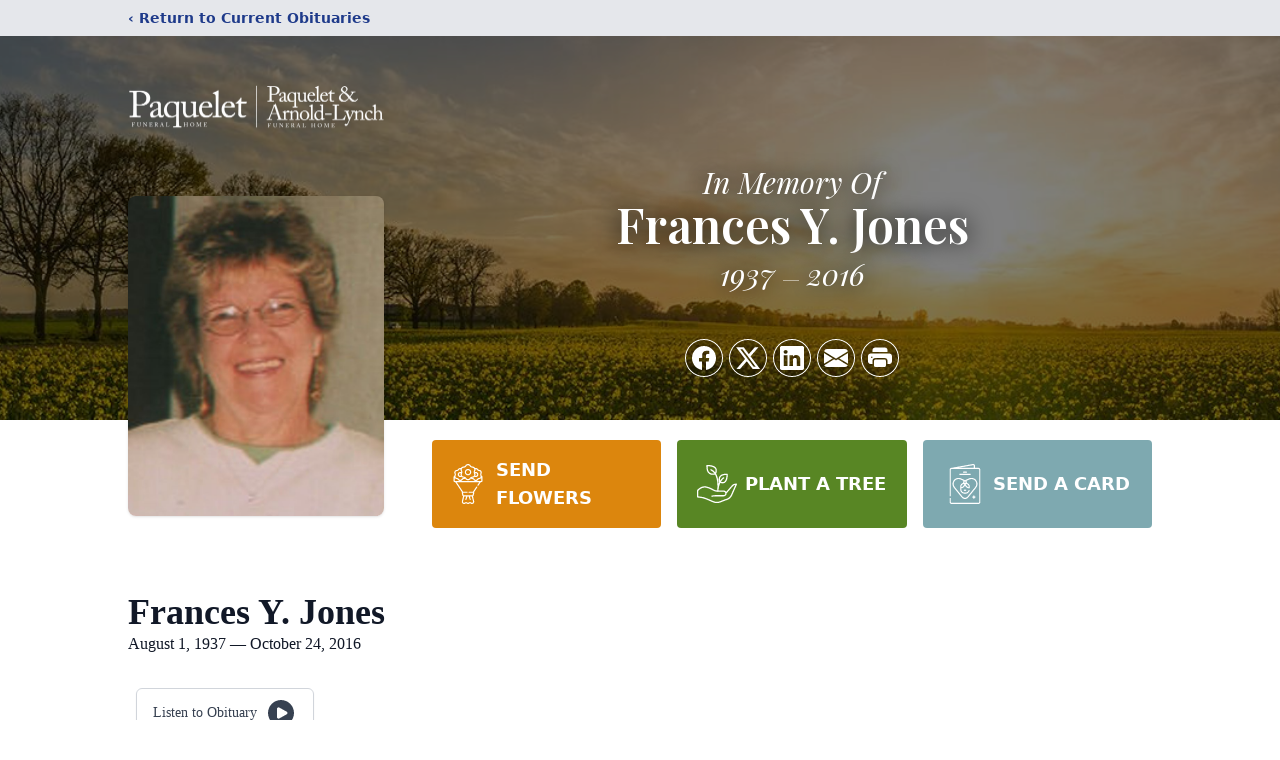

--- FILE ---
content_type: text/html; charset=utf-8
request_url: https://www.google.com/recaptcha/enterprise/anchor?ar=1&k=6Le4m3UqAAAAABD22nmLHCzVX115GtioqXN7uvSZ&co=aHR0cHM6Ly93d3cucGFxdWVsZXQuY29tOjQ0Mw..&hl=en&type=image&v=N67nZn4AqZkNcbeMu4prBgzg&theme=light&size=invisible&badge=bottomright&anchor-ms=20000&execute-ms=30000&cb=2s99408zxwc0
body_size: 48574
content:
<!DOCTYPE HTML><html dir="ltr" lang="en"><head><meta http-equiv="Content-Type" content="text/html; charset=UTF-8">
<meta http-equiv="X-UA-Compatible" content="IE=edge">
<title>reCAPTCHA</title>
<style type="text/css">
/* cyrillic-ext */
@font-face {
  font-family: 'Roboto';
  font-style: normal;
  font-weight: 400;
  font-stretch: 100%;
  src: url(//fonts.gstatic.com/s/roboto/v48/KFO7CnqEu92Fr1ME7kSn66aGLdTylUAMa3GUBHMdazTgWw.woff2) format('woff2');
  unicode-range: U+0460-052F, U+1C80-1C8A, U+20B4, U+2DE0-2DFF, U+A640-A69F, U+FE2E-FE2F;
}
/* cyrillic */
@font-face {
  font-family: 'Roboto';
  font-style: normal;
  font-weight: 400;
  font-stretch: 100%;
  src: url(//fonts.gstatic.com/s/roboto/v48/KFO7CnqEu92Fr1ME7kSn66aGLdTylUAMa3iUBHMdazTgWw.woff2) format('woff2');
  unicode-range: U+0301, U+0400-045F, U+0490-0491, U+04B0-04B1, U+2116;
}
/* greek-ext */
@font-face {
  font-family: 'Roboto';
  font-style: normal;
  font-weight: 400;
  font-stretch: 100%;
  src: url(//fonts.gstatic.com/s/roboto/v48/KFO7CnqEu92Fr1ME7kSn66aGLdTylUAMa3CUBHMdazTgWw.woff2) format('woff2');
  unicode-range: U+1F00-1FFF;
}
/* greek */
@font-face {
  font-family: 'Roboto';
  font-style: normal;
  font-weight: 400;
  font-stretch: 100%;
  src: url(//fonts.gstatic.com/s/roboto/v48/KFO7CnqEu92Fr1ME7kSn66aGLdTylUAMa3-UBHMdazTgWw.woff2) format('woff2');
  unicode-range: U+0370-0377, U+037A-037F, U+0384-038A, U+038C, U+038E-03A1, U+03A3-03FF;
}
/* math */
@font-face {
  font-family: 'Roboto';
  font-style: normal;
  font-weight: 400;
  font-stretch: 100%;
  src: url(//fonts.gstatic.com/s/roboto/v48/KFO7CnqEu92Fr1ME7kSn66aGLdTylUAMawCUBHMdazTgWw.woff2) format('woff2');
  unicode-range: U+0302-0303, U+0305, U+0307-0308, U+0310, U+0312, U+0315, U+031A, U+0326-0327, U+032C, U+032F-0330, U+0332-0333, U+0338, U+033A, U+0346, U+034D, U+0391-03A1, U+03A3-03A9, U+03B1-03C9, U+03D1, U+03D5-03D6, U+03F0-03F1, U+03F4-03F5, U+2016-2017, U+2034-2038, U+203C, U+2040, U+2043, U+2047, U+2050, U+2057, U+205F, U+2070-2071, U+2074-208E, U+2090-209C, U+20D0-20DC, U+20E1, U+20E5-20EF, U+2100-2112, U+2114-2115, U+2117-2121, U+2123-214F, U+2190, U+2192, U+2194-21AE, U+21B0-21E5, U+21F1-21F2, U+21F4-2211, U+2213-2214, U+2216-22FF, U+2308-230B, U+2310, U+2319, U+231C-2321, U+2336-237A, U+237C, U+2395, U+239B-23B7, U+23D0, U+23DC-23E1, U+2474-2475, U+25AF, U+25B3, U+25B7, U+25BD, U+25C1, U+25CA, U+25CC, U+25FB, U+266D-266F, U+27C0-27FF, U+2900-2AFF, U+2B0E-2B11, U+2B30-2B4C, U+2BFE, U+3030, U+FF5B, U+FF5D, U+1D400-1D7FF, U+1EE00-1EEFF;
}
/* symbols */
@font-face {
  font-family: 'Roboto';
  font-style: normal;
  font-weight: 400;
  font-stretch: 100%;
  src: url(//fonts.gstatic.com/s/roboto/v48/KFO7CnqEu92Fr1ME7kSn66aGLdTylUAMaxKUBHMdazTgWw.woff2) format('woff2');
  unicode-range: U+0001-000C, U+000E-001F, U+007F-009F, U+20DD-20E0, U+20E2-20E4, U+2150-218F, U+2190, U+2192, U+2194-2199, U+21AF, U+21E6-21F0, U+21F3, U+2218-2219, U+2299, U+22C4-22C6, U+2300-243F, U+2440-244A, U+2460-24FF, U+25A0-27BF, U+2800-28FF, U+2921-2922, U+2981, U+29BF, U+29EB, U+2B00-2BFF, U+4DC0-4DFF, U+FFF9-FFFB, U+10140-1018E, U+10190-1019C, U+101A0, U+101D0-101FD, U+102E0-102FB, U+10E60-10E7E, U+1D2C0-1D2D3, U+1D2E0-1D37F, U+1F000-1F0FF, U+1F100-1F1AD, U+1F1E6-1F1FF, U+1F30D-1F30F, U+1F315, U+1F31C, U+1F31E, U+1F320-1F32C, U+1F336, U+1F378, U+1F37D, U+1F382, U+1F393-1F39F, U+1F3A7-1F3A8, U+1F3AC-1F3AF, U+1F3C2, U+1F3C4-1F3C6, U+1F3CA-1F3CE, U+1F3D4-1F3E0, U+1F3ED, U+1F3F1-1F3F3, U+1F3F5-1F3F7, U+1F408, U+1F415, U+1F41F, U+1F426, U+1F43F, U+1F441-1F442, U+1F444, U+1F446-1F449, U+1F44C-1F44E, U+1F453, U+1F46A, U+1F47D, U+1F4A3, U+1F4B0, U+1F4B3, U+1F4B9, U+1F4BB, U+1F4BF, U+1F4C8-1F4CB, U+1F4D6, U+1F4DA, U+1F4DF, U+1F4E3-1F4E6, U+1F4EA-1F4ED, U+1F4F7, U+1F4F9-1F4FB, U+1F4FD-1F4FE, U+1F503, U+1F507-1F50B, U+1F50D, U+1F512-1F513, U+1F53E-1F54A, U+1F54F-1F5FA, U+1F610, U+1F650-1F67F, U+1F687, U+1F68D, U+1F691, U+1F694, U+1F698, U+1F6AD, U+1F6B2, U+1F6B9-1F6BA, U+1F6BC, U+1F6C6-1F6CF, U+1F6D3-1F6D7, U+1F6E0-1F6EA, U+1F6F0-1F6F3, U+1F6F7-1F6FC, U+1F700-1F7FF, U+1F800-1F80B, U+1F810-1F847, U+1F850-1F859, U+1F860-1F887, U+1F890-1F8AD, U+1F8B0-1F8BB, U+1F8C0-1F8C1, U+1F900-1F90B, U+1F93B, U+1F946, U+1F984, U+1F996, U+1F9E9, U+1FA00-1FA6F, U+1FA70-1FA7C, U+1FA80-1FA89, U+1FA8F-1FAC6, U+1FACE-1FADC, U+1FADF-1FAE9, U+1FAF0-1FAF8, U+1FB00-1FBFF;
}
/* vietnamese */
@font-face {
  font-family: 'Roboto';
  font-style: normal;
  font-weight: 400;
  font-stretch: 100%;
  src: url(//fonts.gstatic.com/s/roboto/v48/KFO7CnqEu92Fr1ME7kSn66aGLdTylUAMa3OUBHMdazTgWw.woff2) format('woff2');
  unicode-range: U+0102-0103, U+0110-0111, U+0128-0129, U+0168-0169, U+01A0-01A1, U+01AF-01B0, U+0300-0301, U+0303-0304, U+0308-0309, U+0323, U+0329, U+1EA0-1EF9, U+20AB;
}
/* latin-ext */
@font-face {
  font-family: 'Roboto';
  font-style: normal;
  font-weight: 400;
  font-stretch: 100%;
  src: url(//fonts.gstatic.com/s/roboto/v48/KFO7CnqEu92Fr1ME7kSn66aGLdTylUAMa3KUBHMdazTgWw.woff2) format('woff2');
  unicode-range: U+0100-02BA, U+02BD-02C5, U+02C7-02CC, U+02CE-02D7, U+02DD-02FF, U+0304, U+0308, U+0329, U+1D00-1DBF, U+1E00-1E9F, U+1EF2-1EFF, U+2020, U+20A0-20AB, U+20AD-20C0, U+2113, U+2C60-2C7F, U+A720-A7FF;
}
/* latin */
@font-face {
  font-family: 'Roboto';
  font-style: normal;
  font-weight: 400;
  font-stretch: 100%;
  src: url(//fonts.gstatic.com/s/roboto/v48/KFO7CnqEu92Fr1ME7kSn66aGLdTylUAMa3yUBHMdazQ.woff2) format('woff2');
  unicode-range: U+0000-00FF, U+0131, U+0152-0153, U+02BB-02BC, U+02C6, U+02DA, U+02DC, U+0304, U+0308, U+0329, U+2000-206F, U+20AC, U+2122, U+2191, U+2193, U+2212, U+2215, U+FEFF, U+FFFD;
}
/* cyrillic-ext */
@font-face {
  font-family: 'Roboto';
  font-style: normal;
  font-weight: 500;
  font-stretch: 100%;
  src: url(//fonts.gstatic.com/s/roboto/v48/KFO7CnqEu92Fr1ME7kSn66aGLdTylUAMa3GUBHMdazTgWw.woff2) format('woff2');
  unicode-range: U+0460-052F, U+1C80-1C8A, U+20B4, U+2DE0-2DFF, U+A640-A69F, U+FE2E-FE2F;
}
/* cyrillic */
@font-face {
  font-family: 'Roboto';
  font-style: normal;
  font-weight: 500;
  font-stretch: 100%;
  src: url(//fonts.gstatic.com/s/roboto/v48/KFO7CnqEu92Fr1ME7kSn66aGLdTylUAMa3iUBHMdazTgWw.woff2) format('woff2');
  unicode-range: U+0301, U+0400-045F, U+0490-0491, U+04B0-04B1, U+2116;
}
/* greek-ext */
@font-face {
  font-family: 'Roboto';
  font-style: normal;
  font-weight: 500;
  font-stretch: 100%;
  src: url(//fonts.gstatic.com/s/roboto/v48/KFO7CnqEu92Fr1ME7kSn66aGLdTylUAMa3CUBHMdazTgWw.woff2) format('woff2');
  unicode-range: U+1F00-1FFF;
}
/* greek */
@font-face {
  font-family: 'Roboto';
  font-style: normal;
  font-weight: 500;
  font-stretch: 100%;
  src: url(//fonts.gstatic.com/s/roboto/v48/KFO7CnqEu92Fr1ME7kSn66aGLdTylUAMa3-UBHMdazTgWw.woff2) format('woff2');
  unicode-range: U+0370-0377, U+037A-037F, U+0384-038A, U+038C, U+038E-03A1, U+03A3-03FF;
}
/* math */
@font-face {
  font-family: 'Roboto';
  font-style: normal;
  font-weight: 500;
  font-stretch: 100%;
  src: url(//fonts.gstatic.com/s/roboto/v48/KFO7CnqEu92Fr1ME7kSn66aGLdTylUAMawCUBHMdazTgWw.woff2) format('woff2');
  unicode-range: U+0302-0303, U+0305, U+0307-0308, U+0310, U+0312, U+0315, U+031A, U+0326-0327, U+032C, U+032F-0330, U+0332-0333, U+0338, U+033A, U+0346, U+034D, U+0391-03A1, U+03A3-03A9, U+03B1-03C9, U+03D1, U+03D5-03D6, U+03F0-03F1, U+03F4-03F5, U+2016-2017, U+2034-2038, U+203C, U+2040, U+2043, U+2047, U+2050, U+2057, U+205F, U+2070-2071, U+2074-208E, U+2090-209C, U+20D0-20DC, U+20E1, U+20E5-20EF, U+2100-2112, U+2114-2115, U+2117-2121, U+2123-214F, U+2190, U+2192, U+2194-21AE, U+21B0-21E5, U+21F1-21F2, U+21F4-2211, U+2213-2214, U+2216-22FF, U+2308-230B, U+2310, U+2319, U+231C-2321, U+2336-237A, U+237C, U+2395, U+239B-23B7, U+23D0, U+23DC-23E1, U+2474-2475, U+25AF, U+25B3, U+25B7, U+25BD, U+25C1, U+25CA, U+25CC, U+25FB, U+266D-266F, U+27C0-27FF, U+2900-2AFF, U+2B0E-2B11, U+2B30-2B4C, U+2BFE, U+3030, U+FF5B, U+FF5D, U+1D400-1D7FF, U+1EE00-1EEFF;
}
/* symbols */
@font-face {
  font-family: 'Roboto';
  font-style: normal;
  font-weight: 500;
  font-stretch: 100%;
  src: url(//fonts.gstatic.com/s/roboto/v48/KFO7CnqEu92Fr1ME7kSn66aGLdTylUAMaxKUBHMdazTgWw.woff2) format('woff2');
  unicode-range: U+0001-000C, U+000E-001F, U+007F-009F, U+20DD-20E0, U+20E2-20E4, U+2150-218F, U+2190, U+2192, U+2194-2199, U+21AF, U+21E6-21F0, U+21F3, U+2218-2219, U+2299, U+22C4-22C6, U+2300-243F, U+2440-244A, U+2460-24FF, U+25A0-27BF, U+2800-28FF, U+2921-2922, U+2981, U+29BF, U+29EB, U+2B00-2BFF, U+4DC0-4DFF, U+FFF9-FFFB, U+10140-1018E, U+10190-1019C, U+101A0, U+101D0-101FD, U+102E0-102FB, U+10E60-10E7E, U+1D2C0-1D2D3, U+1D2E0-1D37F, U+1F000-1F0FF, U+1F100-1F1AD, U+1F1E6-1F1FF, U+1F30D-1F30F, U+1F315, U+1F31C, U+1F31E, U+1F320-1F32C, U+1F336, U+1F378, U+1F37D, U+1F382, U+1F393-1F39F, U+1F3A7-1F3A8, U+1F3AC-1F3AF, U+1F3C2, U+1F3C4-1F3C6, U+1F3CA-1F3CE, U+1F3D4-1F3E0, U+1F3ED, U+1F3F1-1F3F3, U+1F3F5-1F3F7, U+1F408, U+1F415, U+1F41F, U+1F426, U+1F43F, U+1F441-1F442, U+1F444, U+1F446-1F449, U+1F44C-1F44E, U+1F453, U+1F46A, U+1F47D, U+1F4A3, U+1F4B0, U+1F4B3, U+1F4B9, U+1F4BB, U+1F4BF, U+1F4C8-1F4CB, U+1F4D6, U+1F4DA, U+1F4DF, U+1F4E3-1F4E6, U+1F4EA-1F4ED, U+1F4F7, U+1F4F9-1F4FB, U+1F4FD-1F4FE, U+1F503, U+1F507-1F50B, U+1F50D, U+1F512-1F513, U+1F53E-1F54A, U+1F54F-1F5FA, U+1F610, U+1F650-1F67F, U+1F687, U+1F68D, U+1F691, U+1F694, U+1F698, U+1F6AD, U+1F6B2, U+1F6B9-1F6BA, U+1F6BC, U+1F6C6-1F6CF, U+1F6D3-1F6D7, U+1F6E0-1F6EA, U+1F6F0-1F6F3, U+1F6F7-1F6FC, U+1F700-1F7FF, U+1F800-1F80B, U+1F810-1F847, U+1F850-1F859, U+1F860-1F887, U+1F890-1F8AD, U+1F8B0-1F8BB, U+1F8C0-1F8C1, U+1F900-1F90B, U+1F93B, U+1F946, U+1F984, U+1F996, U+1F9E9, U+1FA00-1FA6F, U+1FA70-1FA7C, U+1FA80-1FA89, U+1FA8F-1FAC6, U+1FACE-1FADC, U+1FADF-1FAE9, U+1FAF0-1FAF8, U+1FB00-1FBFF;
}
/* vietnamese */
@font-face {
  font-family: 'Roboto';
  font-style: normal;
  font-weight: 500;
  font-stretch: 100%;
  src: url(//fonts.gstatic.com/s/roboto/v48/KFO7CnqEu92Fr1ME7kSn66aGLdTylUAMa3OUBHMdazTgWw.woff2) format('woff2');
  unicode-range: U+0102-0103, U+0110-0111, U+0128-0129, U+0168-0169, U+01A0-01A1, U+01AF-01B0, U+0300-0301, U+0303-0304, U+0308-0309, U+0323, U+0329, U+1EA0-1EF9, U+20AB;
}
/* latin-ext */
@font-face {
  font-family: 'Roboto';
  font-style: normal;
  font-weight: 500;
  font-stretch: 100%;
  src: url(//fonts.gstatic.com/s/roboto/v48/KFO7CnqEu92Fr1ME7kSn66aGLdTylUAMa3KUBHMdazTgWw.woff2) format('woff2');
  unicode-range: U+0100-02BA, U+02BD-02C5, U+02C7-02CC, U+02CE-02D7, U+02DD-02FF, U+0304, U+0308, U+0329, U+1D00-1DBF, U+1E00-1E9F, U+1EF2-1EFF, U+2020, U+20A0-20AB, U+20AD-20C0, U+2113, U+2C60-2C7F, U+A720-A7FF;
}
/* latin */
@font-face {
  font-family: 'Roboto';
  font-style: normal;
  font-weight: 500;
  font-stretch: 100%;
  src: url(//fonts.gstatic.com/s/roboto/v48/KFO7CnqEu92Fr1ME7kSn66aGLdTylUAMa3yUBHMdazQ.woff2) format('woff2');
  unicode-range: U+0000-00FF, U+0131, U+0152-0153, U+02BB-02BC, U+02C6, U+02DA, U+02DC, U+0304, U+0308, U+0329, U+2000-206F, U+20AC, U+2122, U+2191, U+2193, U+2212, U+2215, U+FEFF, U+FFFD;
}
/* cyrillic-ext */
@font-face {
  font-family: 'Roboto';
  font-style: normal;
  font-weight: 900;
  font-stretch: 100%;
  src: url(//fonts.gstatic.com/s/roboto/v48/KFO7CnqEu92Fr1ME7kSn66aGLdTylUAMa3GUBHMdazTgWw.woff2) format('woff2');
  unicode-range: U+0460-052F, U+1C80-1C8A, U+20B4, U+2DE0-2DFF, U+A640-A69F, U+FE2E-FE2F;
}
/* cyrillic */
@font-face {
  font-family: 'Roboto';
  font-style: normal;
  font-weight: 900;
  font-stretch: 100%;
  src: url(//fonts.gstatic.com/s/roboto/v48/KFO7CnqEu92Fr1ME7kSn66aGLdTylUAMa3iUBHMdazTgWw.woff2) format('woff2');
  unicode-range: U+0301, U+0400-045F, U+0490-0491, U+04B0-04B1, U+2116;
}
/* greek-ext */
@font-face {
  font-family: 'Roboto';
  font-style: normal;
  font-weight: 900;
  font-stretch: 100%;
  src: url(//fonts.gstatic.com/s/roboto/v48/KFO7CnqEu92Fr1ME7kSn66aGLdTylUAMa3CUBHMdazTgWw.woff2) format('woff2');
  unicode-range: U+1F00-1FFF;
}
/* greek */
@font-face {
  font-family: 'Roboto';
  font-style: normal;
  font-weight: 900;
  font-stretch: 100%;
  src: url(//fonts.gstatic.com/s/roboto/v48/KFO7CnqEu92Fr1ME7kSn66aGLdTylUAMa3-UBHMdazTgWw.woff2) format('woff2');
  unicode-range: U+0370-0377, U+037A-037F, U+0384-038A, U+038C, U+038E-03A1, U+03A3-03FF;
}
/* math */
@font-face {
  font-family: 'Roboto';
  font-style: normal;
  font-weight: 900;
  font-stretch: 100%;
  src: url(//fonts.gstatic.com/s/roboto/v48/KFO7CnqEu92Fr1ME7kSn66aGLdTylUAMawCUBHMdazTgWw.woff2) format('woff2');
  unicode-range: U+0302-0303, U+0305, U+0307-0308, U+0310, U+0312, U+0315, U+031A, U+0326-0327, U+032C, U+032F-0330, U+0332-0333, U+0338, U+033A, U+0346, U+034D, U+0391-03A1, U+03A3-03A9, U+03B1-03C9, U+03D1, U+03D5-03D6, U+03F0-03F1, U+03F4-03F5, U+2016-2017, U+2034-2038, U+203C, U+2040, U+2043, U+2047, U+2050, U+2057, U+205F, U+2070-2071, U+2074-208E, U+2090-209C, U+20D0-20DC, U+20E1, U+20E5-20EF, U+2100-2112, U+2114-2115, U+2117-2121, U+2123-214F, U+2190, U+2192, U+2194-21AE, U+21B0-21E5, U+21F1-21F2, U+21F4-2211, U+2213-2214, U+2216-22FF, U+2308-230B, U+2310, U+2319, U+231C-2321, U+2336-237A, U+237C, U+2395, U+239B-23B7, U+23D0, U+23DC-23E1, U+2474-2475, U+25AF, U+25B3, U+25B7, U+25BD, U+25C1, U+25CA, U+25CC, U+25FB, U+266D-266F, U+27C0-27FF, U+2900-2AFF, U+2B0E-2B11, U+2B30-2B4C, U+2BFE, U+3030, U+FF5B, U+FF5D, U+1D400-1D7FF, U+1EE00-1EEFF;
}
/* symbols */
@font-face {
  font-family: 'Roboto';
  font-style: normal;
  font-weight: 900;
  font-stretch: 100%;
  src: url(//fonts.gstatic.com/s/roboto/v48/KFO7CnqEu92Fr1ME7kSn66aGLdTylUAMaxKUBHMdazTgWw.woff2) format('woff2');
  unicode-range: U+0001-000C, U+000E-001F, U+007F-009F, U+20DD-20E0, U+20E2-20E4, U+2150-218F, U+2190, U+2192, U+2194-2199, U+21AF, U+21E6-21F0, U+21F3, U+2218-2219, U+2299, U+22C4-22C6, U+2300-243F, U+2440-244A, U+2460-24FF, U+25A0-27BF, U+2800-28FF, U+2921-2922, U+2981, U+29BF, U+29EB, U+2B00-2BFF, U+4DC0-4DFF, U+FFF9-FFFB, U+10140-1018E, U+10190-1019C, U+101A0, U+101D0-101FD, U+102E0-102FB, U+10E60-10E7E, U+1D2C0-1D2D3, U+1D2E0-1D37F, U+1F000-1F0FF, U+1F100-1F1AD, U+1F1E6-1F1FF, U+1F30D-1F30F, U+1F315, U+1F31C, U+1F31E, U+1F320-1F32C, U+1F336, U+1F378, U+1F37D, U+1F382, U+1F393-1F39F, U+1F3A7-1F3A8, U+1F3AC-1F3AF, U+1F3C2, U+1F3C4-1F3C6, U+1F3CA-1F3CE, U+1F3D4-1F3E0, U+1F3ED, U+1F3F1-1F3F3, U+1F3F5-1F3F7, U+1F408, U+1F415, U+1F41F, U+1F426, U+1F43F, U+1F441-1F442, U+1F444, U+1F446-1F449, U+1F44C-1F44E, U+1F453, U+1F46A, U+1F47D, U+1F4A3, U+1F4B0, U+1F4B3, U+1F4B9, U+1F4BB, U+1F4BF, U+1F4C8-1F4CB, U+1F4D6, U+1F4DA, U+1F4DF, U+1F4E3-1F4E6, U+1F4EA-1F4ED, U+1F4F7, U+1F4F9-1F4FB, U+1F4FD-1F4FE, U+1F503, U+1F507-1F50B, U+1F50D, U+1F512-1F513, U+1F53E-1F54A, U+1F54F-1F5FA, U+1F610, U+1F650-1F67F, U+1F687, U+1F68D, U+1F691, U+1F694, U+1F698, U+1F6AD, U+1F6B2, U+1F6B9-1F6BA, U+1F6BC, U+1F6C6-1F6CF, U+1F6D3-1F6D7, U+1F6E0-1F6EA, U+1F6F0-1F6F3, U+1F6F7-1F6FC, U+1F700-1F7FF, U+1F800-1F80B, U+1F810-1F847, U+1F850-1F859, U+1F860-1F887, U+1F890-1F8AD, U+1F8B0-1F8BB, U+1F8C0-1F8C1, U+1F900-1F90B, U+1F93B, U+1F946, U+1F984, U+1F996, U+1F9E9, U+1FA00-1FA6F, U+1FA70-1FA7C, U+1FA80-1FA89, U+1FA8F-1FAC6, U+1FACE-1FADC, U+1FADF-1FAE9, U+1FAF0-1FAF8, U+1FB00-1FBFF;
}
/* vietnamese */
@font-face {
  font-family: 'Roboto';
  font-style: normal;
  font-weight: 900;
  font-stretch: 100%;
  src: url(//fonts.gstatic.com/s/roboto/v48/KFO7CnqEu92Fr1ME7kSn66aGLdTylUAMa3OUBHMdazTgWw.woff2) format('woff2');
  unicode-range: U+0102-0103, U+0110-0111, U+0128-0129, U+0168-0169, U+01A0-01A1, U+01AF-01B0, U+0300-0301, U+0303-0304, U+0308-0309, U+0323, U+0329, U+1EA0-1EF9, U+20AB;
}
/* latin-ext */
@font-face {
  font-family: 'Roboto';
  font-style: normal;
  font-weight: 900;
  font-stretch: 100%;
  src: url(//fonts.gstatic.com/s/roboto/v48/KFO7CnqEu92Fr1ME7kSn66aGLdTylUAMa3KUBHMdazTgWw.woff2) format('woff2');
  unicode-range: U+0100-02BA, U+02BD-02C5, U+02C7-02CC, U+02CE-02D7, U+02DD-02FF, U+0304, U+0308, U+0329, U+1D00-1DBF, U+1E00-1E9F, U+1EF2-1EFF, U+2020, U+20A0-20AB, U+20AD-20C0, U+2113, U+2C60-2C7F, U+A720-A7FF;
}
/* latin */
@font-face {
  font-family: 'Roboto';
  font-style: normal;
  font-weight: 900;
  font-stretch: 100%;
  src: url(//fonts.gstatic.com/s/roboto/v48/KFO7CnqEu92Fr1ME7kSn66aGLdTylUAMa3yUBHMdazQ.woff2) format('woff2');
  unicode-range: U+0000-00FF, U+0131, U+0152-0153, U+02BB-02BC, U+02C6, U+02DA, U+02DC, U+0304, U+0308, U+0329, U+2000-206F, U+20AC, U+2122, U+2191, U+2193, U+2212, U+2215, U+FEFF, U+FFFD;
}

</style>
<link rel="stylesheet" type="text/css" href="https://www.gstatic.com/recaptcha/releases/N67nZn4AqZkNcbeMu4prBgzg/styles__ltr.css">
<script nonce="v6PwlhcphDaM7jfUknkp_A" type="text/javascript">window['__recaptcha_api'] = 'https://www.google.com/recaptcha/enterprise/';</script>
<script type="text/javascript" src="https://www.gstatic.com/recaptcha/releases/N67nZn4AqZkNcbeMu4prBgzg/recaptcha__en.js" nonce="v6PwlhcphDaM7jfUknkp_A">
      
    </script></head>
<body><div id="rc-anchor-alert" class="rc-anchor-alert"></div>
<input type="hidden" id="recaptcha-token" value="[base64]">
<script type="text/javascript" nonce="v6PwlhcphDaM7jfUknkp_A">
      recaptcha.anchor.Main.init("[\x22ainput\x22,[\x22bgdata\x22,\x22\x22,\[base64]/[base64]/[base64]/[base64]/[base64]/[base64]/KGcoTywyNTMsTy5PKSxVRyhPLEMpKTpnKE8sMjUzLEMpLE8pKSxsKSksTykpfSxieT1mdW5jdGlvbihDLE8sdSxsKXtmb3IobD0odT1SKEMpLDApO08+MDtPLS0pbD1sPDw4fFooQyk7ZyhDLHUsbCl9LFVHPWZ1bmN0aW9uKEMsTyl7Qy5pLmxlbmd0aD4xMDQ/[base64]/[base64]/[base64]/[base64]/[base64]/[base64]/[base64]\\u003d\x22,\[base64]\x22,\x22Zgliw6ZELmHCm8O1BcOHwqzDucK6w5/Doy44w5vCs8KQwqgLw6jCkCjCm8OIwqvCqsKDwqczGyXCsExIasOubcKaaMKCAcOOXsO7w6d6EAXDn8KWbMOWUTt3A8Ktw6YLw63ChcKawqcww7LDicO7w7/DtmdsQwFaVDxEKy7Dl8Ozw6DCrcO8TzxEABTCjsKGKk1Dw75Ze2JYw7QaaS9YCMK9w7/CoiwJaMOmS8OLY8K2w51Lw7PDrR1Qw5vDpsOCYcKWFcKFCcO/wpwDRSDCk0DCqsKnVMOwKxvDlWkqNC1Dwr4ww6TDnMKTw7tzZcOQwqhzw7rCihZFwrPDujTDt8O3GR1LwoJ4EU5zw4jCk2vDscKqOcKfXwc3dMOqwofCgwrCvsKuRMKFwqHCukzDrmkyMsKiElTCl8KgwowqwrLDrF/Dsk90w5pTbiTDhsKNHsOzw5PDrjVaYAFmS8KLeMKqIhzCs8OfE8K0w4pfV8K8wrpPasK/wpARVHbDo8Omw5vCpsObw6QudS9UwonDt0AqWXDCqT0qwqhfwqDDrEdQwrMgJjdEw7cEwr7DhcKww6DDkzBmwq0MCcKAw4AlBsKiwoDCtcKyacKEw5QxWGouw7DDtsOYXw7Dj8KXw5BIw6nDp2YIwqFuf8K9wqLCt8KlOcKWIjHCgQVGa07CgsKtJXrDiUDDvcK6wq/[base64]/wpcWemRhw6gqwq7CqMO3w5dzB8KQSsODDMKmA1fChUPDqwMtw4LCtsOzbjA+QmrDviggL2bCgMKYT2bDijnDlU/CgmoNw4pwbD/CrMOTWcKNw6vCjsK1w5XChXU/JMKKRyHDocKew7XCjyHCvRDClsOyXcO9VcKNw7Bhwr/[base64]/[base64]/[base64]/Co0zCt8KfVMK6wrVXeWM3wpA2BkoZUsKhTCkww4/DsBR+w69dd8K3bCUUJ8KQw6LDlMKYw4/DosODd8KLwpseS8OGw6LDvMOBw4nDhGkWBBzCsW18wpnCg33Dt293wpgvNsOuwr7DlMKew7TCisOLAE3DgD0aw4zDmMOJEMOGw7k7w7XDh27Doy/Dr0zCpGdpaMOUcCHDjwV/[base64]/[base64]/Cp1TDgsOrOkfCkcOkYWvCnGnDhSJoDMKcw7LClyrDhw00A1zCs3/DqcKFw6A/BBVVScOXRcOTwq3Cv8OJPVLDrDHDscOXHcO5wrvDucKfUUrDmUfDgA96w7vCgMOaIcOaWxlNe2DCn8KgF8OcKsKSIHfCssOJEcKzWijDqALDtMOHMMKfwrJTwqvCvsOMw7bDjiEMI1nDkGwRwpnCrsKuK8KbwofDrwrCmcKKwrPDg8KLDGjCpMOsKmYXw7c/W2XDosOowr7Do8OdOABMw6otworDoUNBw7M9K0TDlilnw4zCh1fDsjjCqMKxXGXCq8KAw7fDu8K3w5cCfQQiw6k+N8O+W8OZBB/[base64]/wrAKw4TCgAjDmQvDjMO2wpYXw6jDtjfCgMKXw6zCizjDnsKVacKowp4gd0nChcKmZhUuw6BHw4zCicKbw6HDp8OYS8KkwoN1ZyfDmMOQcsKkRcOSU8OtwofCuwHCksOfw4fCoE40FG9ZwqBgDVTCl8K3LipOBzsbw6IGw4/CgMOeHTPCkcOUFWXDuMOow4bChEHDtMKXZMKaLsKtwqhOwrkgw5HDsD7Cul7Cg8Kzw5FocG9bPcKqw4bDsFfDicKgLDjDvz8awpnCp8OLwqYnwr/CpMOvwrrDlULDinlnWXHDnkYoVMKCCsO/w4AYVcKrEsOsBUg7w5jChsOFSh3CpcK5wqcAcXPDiMOuw5x/wrIjNMO1OsKSESzCrF17EMKew6XDlzB3UcOuBMOHw68qScOcwr4GOkYOwrIrLWDDqsOpwoF3PTvDg3FWexvDpzZZF8Ocwo3Cmik6w57Dq8Kyw5QILcKRw6LDqsOcEsOxw7jDhjTDnwgDXcKTwrA5w51TLsKMw4sQZcKPw7bCmnRPBh3Dgh0/Rlxdw6LDsV/[base64]/DlsOKwqfDmsKpwrtaBQQ6GEBEemvCoyzDlcOzw6HDn8KARcKxw5FLKH/CvnYrDQfDmFZuasOeLMKJBxTClmbDmzbCl3rDqTLCjMO7NXBVw4nDjsOufGrCt8KeeMKPw4l/wqPCisOtwpPCpcOLw7zDr8OiSMK5WGTCr8ODQ20Iw57DgifCgMO9CMKkwohIwo7CssKVw4kiwrPCg2kWJMKYw70REG80UGZMSX40esOZw4Jabg3DiGnCiCM4N2TCssO8w6pVaHpvwoEpFEJcCRIgwr9WwpJVwrgAwp/Ckz3DpnfCrR3CuzXDnnZCK245W3/DpTYnBcKrwpfDiX7DmMK8cMO0ZMKCw6TDncKqDsK+w5h+woLDiCHCisKiXj1RDS8kwqkHXgMMw7g/wpxnI8OfE8OZwqcbHlHDlynDsl/[base64]/fsOIw67DpDhZw5MNexbCpEZxb13Dh8O/w6/[base64]/CtsKOw4DDncONwqvCrcObFsOow5bChzjDhTzDuV5WwopYwqbCjh0kwr/DksOQw4/DjxUQFm5QXcOQdcKhEsKQUsKQShNSwoRow7Amwp5hcFvDvjodEMKlAMK2w5UUwonDuMK9aErDpHYiw506wqnCmUpiwqZhwq0DMGzDumNSB215w5DDvsOhGsKqMlTDkcOOwphlw6bDlcOIMsKvwqhTw5AsFk88wohhFHHChR/CoznDrlTDjyHDu2B/w6DCqh3CqcOHw7TCnjzCtcOlTgp2wqFTwpUhwp7DpsOUWSBtwrQ2wp5+WsKPfcOdA8OzeUxDTMKpHx7DucO7W8KiXg9/wqrCn8Ksw7vDl8O/Fz4iwoUKECXCtF3DgcOUCcKHwoPDmjHCgsOTw4BQw4Q6woVlwpFOw4zCrAR6w7gRLRxDwpjDtcKOw5/CpsKJwrLDtsKow7JET0syb8Kswqwfam4pFyZXbwHDjcKtwpYUK8KMw4MbRcKxdW7DjjLDm8K3woPDkngbw43CllIBNMKzworClFszC8OjeXPDtMKxw6DDqcK5PsOYe8OCwqrCphvDrjxHFi/DrMKbB8Kow6jCkEzDjMK/[base64]/[base64]/CpT0Hwq4FFlvDrBRGw7YQMCnDsA/DqkPCkkdLFkwSPMKjw48BGsKpTXHDlMKUwoDDh8ONbMOKW8Kswr/DmgTDg8ONa3AJw5zDsT3ChMOPE8ORRMOlw5bDqcKhN8KTw6XCgcOJNcOLwqPCn8KywpLCocOXay1EwovDjlnDsMKcw6cHScKGwpcLXMO4BMKAOw7Ch8K2PcOOW8OZwqs9fcKiwrLDmUhYwpwUNCwZJMOxUSrCjFEXF8OvacOKw4/DqQnCskHDj2cxw7vCkkkwwqvCnjtoaCPDpMKNwrp7wpA2HD3ClzFPwr/CkCUkGlvDscO+w5DDoA9OfMOcw7Mjw7rCi8KzwoPDlMOfO8KkwpYrJcOSccObd8OfG1wyw6vCtcO+KMKZWwZaKsOeNC/CjcODwokmVBvDlFPCtxjCi8Ogw7HDkSvCvmjCj8KVwr8/w5xkwqEzwpzCl8Kiw63CmRJDw7x/[base64]/w4EdGyfDq8OTZALCrjAUw4PCh8KlKcKkwpHChhsQw4PDv8KTIsOBaMOowpAxbkXCuxQpR2Ffw5rClQ0fPMKww43CnB/DoMOzw7EHATnDq0PCicOVw49ACForwoIydDnCgy/[base64]/DgjFswp54LsKRw5kHwo0JWsOJwqvCmzXCjx8lwozCrMKJBQHDi8OuwpYTKsKvAmfDiUzDiMOPw5vDhGvCi8KQUFfDjjrDhAoyc8KJwr8uw5c9w7wfwph/w7ICRXl2Jn5PU8KOw6bDi8KVX37CpiTCpcO1w4Vuwp3DksKwDxvCiVZpUcO/f8OuCD3Dkg4NMsKwKi7DrBTDm1INw59/[base64]/CnxwGw4bDpEs1E8OfwrvDq1orIC9vwqrDtcOnOA0INsOKTsKvw4HCvkXDvcOfNcOXw6sDw47CpcK+w7TDpXzDpXXDuMOOw6LCgFHCp0jDs8K3w6QYw4F+wotiBQ4lw43DgsKvw5wawonDkMKqdsKvwpRQLsOYw6chE1XCl1tmw5dqw596w5QSw5HCjsOnIQfCgWDDqB/CiWXDhsKiwojCrsO6fMO6Q8OKTVZow6Ztw5/CpXrDkMOlJcO4w6t+wp3DiB9jKGfDjBPDonhkw6rDmmgxL2zCpsKYXEoWw5lLb8KvIlnCiDd1L8Kew7FSw4vDu8KYNALDl8Kxw49GI8ONTnLDrx06wrx/w50bITYZwrjDtMOtw44YIGt5HBHClMKiDcKXcsO/w7RFBDsdwqIFw6nCtmsfw7HDscKWCMOVA8KmKcKJZHTDn2sod23DpMK3wrtkLMOtw4DDkcK+cF/[base64]/w5UawqXDhMKRI0w0QMO1GxTCrhPDqsOsw7J+ElLCtcKRZ2XDpMKzw448w65/[base64]/Dh2HCsnHClGNjwoZIEcKlw57CrMOdwpsiw4fDtsK8dEhcwrtWdcO4IkNdwo17w77Co3QDaVnChGrCt8OOwrgdZsOIwrsmw6Rcw4jDhsOddn9BwpbCr28QdcKPOcK5KMOwwqvCnRAmbsK8wq3DtsOOQUdWw6XDn8Oowrd+Y8Ozw6PCuBYaT1/CuDPDjcO0wo0ow4zDicOCwozDowvCr0PCkS3DosO/woVzw6pidsKdwo9UaiYiL8KlKHB0PMKqwpR4w7DCoxXDtCvDknfDrcKwwqPCpkLDk8O6wrnDjkTDkcO+wprCpwkgwosFw7x9wo06eHRPMMKWw6hpwpjDjsOmwonDh8KFTRTCvcKeSBBvX8KZM8O4C8KlwohaIMOVwqZIUw7Dv8KXwq/CmmQIwonDsijDiwPCpzAEJW92wq/CmFDDhsKua8O+wqwvJcKIE8KKwrbCsEtpSEk9KsOlw70jwpdawrVJw6DChgDCp8OOw74tw7fCsE1Pw44KW8KVIWXDvMOuwoLDlx7ChcKRwoDCmFx9wrpNw40Lw75Twrc0McOfGk/[base64]/DicK2wo4Uwr/DlHNuEFN4wpHChmwrFzloOybCk8Ocw7YCwrMkwpkxMsKOf8KNw4AfwpIWQ2bCq8Opw7BLw5vChTM3wq44bsKww4vDrMKKacKiZ3DDicKyw7rDggxaVUgTwp4oGcKUQMK/Wh7CiMOxw4LDvsOGLMOxBWQgB2lGwpzCtCAFwp/DrUPChEw3wobDj8ODw7LDlT3CkcKeAm0XFcKlw4bDiV5Mw7/Dm8OawojCrMKbFC3DkThFL3tnSRfDplrCtnPDsnojwrcdw4jDrsO/[base64]/DmcKzGHPCuTIlXinCjggNRMOmQRTDmg0QUlHDksKhQG7Ck3tLwqJXQMOiYsK8w5jDv8OWw55EwrLCkCbChsK8wo7ClSUAw5rChcKswpE2wotgIMO4w4gkOcOxVEsvwonCvsKfw7kUwqo0wrrDjcKYGsOHScOwIMKbXcKGw6MIaRfDh1/CssK/wrANLMOUWcK0eCbDr8KQw40qwrPCrirDsVfCksKGwpZ9w7UUZMKwwpTDjcO/I8O8acO7wobCiWAnw7hEDgZgwo1owpkgwqVuTgISw6vCliYYJcKBwpd9wrnDih3DtU9McWfCnHbCusOEw6NBwq3Cm0vDlMOfwoLDksOYfCcFwrfCg8OUDMOew5fDqEzCnVXCjMOOw7DDlMK/a3zCtW/DhmPDhMK8QcOUQmwbYH0zw5TDvlJDwr3DqcKNScKyw5zDiEg/w6B5VMOkwqA6ZW99PzPDuHzCkxswWsK8w64nEMOewpNzUAzDizA7w5bDvMOVIMKlW8OKMMOLw4bDmsKTw49Ww4N+RcO0K3zDiW43w5/DmT3CtBU+w4MJBMOSwpF6wpzDnMOlwqBteBgMwqbCh8OBbGrCpMKKQcKfw58Gw4UyI8OJHcK/CMO3w6EkXsOJDxPCrFkaAHokw5rDuUpbwqrDmcKQTsKIVMOJwqnDrsOjOnLDlMOqAUIywo/ClMOVbsKwAUnCk8KieSLDvMKZwqAnwpFnwq/[base64]/CS4Cw5DCr8Oow5/DtW9Lw6Icw7nCrcKiw6FVcH3CnMONTcKaw7EAw7DChcKLP8KdEyhIw40THlEdwpTCoEnCpxLCiMK3wrU7cyHCtcKjMcOMw6BSOXTCpsKDAsK3woDDocOXWMOaKzVREsO0FAxRwoLDvsORTsOww4I+e8OpM2INcnJuwrp4T8Kyw5TCkEjCunvDhE5Zw7nCo8OPw7/DucOvbMK7HQw5wrs0w4YAf8KMw5M7JShyw4t2S2o3IcOjw6jCt8OhV8ORw5XDrA/[base64]/CgyfDhl9+wqwGdDIpwrHDscKuw5TDkcKzJ1vDtAFEwox4w4RFCcKHV0bDk1EtM8O5CMKAw7/Dt8KGUn9FF8O1DW5Tw7vCi18LGWd6X09VY1ptKsKvJcOVwpwQFMKTBMO7PcOwMMOGL8OrAsKNDMONw5YmwpM0csOUw6EeQDMaR1dmJsOBPRRIDAhrwqnDv8Oaw6JDw6ZZw5cewql7Cwh5UyXDisKaw445Q3/Dt8OuWsK8w5PDnsO3WsOjHBvDkUzCgiQtwpzCh8OZdiHCp8OQfsK/wo8pw6/[base64]/Cv1deSB3DuD7CmcOMw4YLwobDiMK4I8KVYGZJAsOIwowZHX/DucKLY8KCwqPCkithEcOawq8pe8KwwqY9Ug0pwpRAw73DqkBKUcOrw4zDhsO1NMK2w6phwohhwrJ/w756cyMTw5fCl8OxTQzCkB4EEsORNMO2FsKAw5oQBjLDosOKw47CksO+w6XCpxLCtjHDiS3DkUPCh0nCrMO9worDg2TCtSVHc8KQwo7CnR/CsQPDlXU+w4g/wqPDp8Kyw6HDmyIie8OHw5zDucKHVsO7wobDnMKKw6XDnQBqw4hHwohXw7gYwo/CvTEqw7BWB3rDvMKcSm7DuV/Do8OTNMOnw6Nmw7kaEcORwofCh8OrClPCuCI/[base64]/DuhTDhkwzw5bCizNxZMOpBCbCmWzCqz5fWBLDu8KPw6JXccKdC8KPwqBAwo8+wqU+AmVTwqnDosKFwq3DhTcfw4PDrkdIbT1jJsOVwpLChWTCtz0hwrDDt0dTR1k/[base64]/Di8KZTsK0RzAfw6gnIDJBw6Irw6Q3I8KkHDZ3SnU5ODUxw7TCsWrDkxjCvcKGw7gtwo8ow6vDosKpw4pyDsOswrHDusOGLnTCjnTDj8KOwr52woQSw4B1JnXCsz57wrhNUxXCmcOmL8KqVmHCll0/IsOYwrMNbH0gFcOfw67Ctzw/wqzDkcKZwojDp8OrQVhQTcKww7/Cj8KbZXzCvsK/[base64]/CsW/[base64]/Gh7DncOJw4VIE8Otw5Nowp3Cp0VkwrDDgGU3EMOuX8OJbMO7GWrClV3CpHhHw7PCujPDi1t2PnnDqsKmLMKcWyrCvXR5OcKDwpdHBDzCmQ9+w5VKw6XCo8O3wqp3XHrCkB7CpBUSw4nDkW0Hwr/Dmkh1woHCjho5w4bCny4Wwq0QwoRewqQUw4h4w488I8KUwqrDoG3ClcO+OsKsTcK3wqfCtztQew8zc8Kzw4vDkcOWI8KEwpNhwoVbBV9ew4DCt2gCw6XCvStBw7nCuVlPw4MWw4XDlS0Fwr8aw6bCm8KnaFTDvABWQ8O1asK9wrvCncO0axsiPsOQw6DCoB/ClsKkw7nDjsK4YsKQOW4SbQhcw5vCmlc+w5nDsMKIwoZ/wq4SwqjDsXrCqsOnY8KBwphbdCcKIMOiwo8Cw67DusOTwoI3PMOoHcKiGSjDncOQw5DDuQnCu8KwecO1ZcOWFEZTWA8owol0w4NKwrTDowbCslojUcOpNGvDl3lUfsOgwqfDh15owovDlAA8X1jDggvDmTRJwrZQFMOKQQJwwo0qAhdOw7vCtk/DgsO4w4wIJcOfRsKGT8KSw6Y7NcKfw7HDp8ONRsKLw6rCksObEEnDjsKsw7s5BUjCsi3DmRoCDcOlbVY8w53ClWPCk8OmLGrClmhEw4FTw7TCv8KPwoDCpsOnez/Ds2jCpMKTwqjCn8OzY8O+w5AWwrTDv8KqLFY9FzIKAsKkwqHCn2fDrgrCoSccwqQkwo7CpsOpCcKkXA/DrVMwYMOjwoLDtXhxAFUTwovCiTh7w4RobTLDuADCoVkLL8Kmw4PDgMOmw54yX0PCocOow53CmsOLLMODWsOEf8Knw5TDjVrDuTLCtcO+F8KgNQLCsS8wL8KLwoUxJMKjwqMQB8Khw4Fmwp9UGsKuwq/DucKgDTkrwqXDk8KgGi7DoGDCocOCLR3Dij5qfHg3w4XCiETCmhjCrCpJe0nDpTzCsFpQQBgjw6rDpsO4T0LDi2JWD1ZCL8OmwovDgwRkw7sLw4Upw5MHw7jCtMKTCiPCisKXwpUPw4XDjHsLw6IPP1IRfk/[base64]/WsO9VXDCiMO6HiXDm8KUQcK3WF5dZ3xEw5ghV3lRR8Ote8Kqw4HCocKRw4QpRMKTU8KYPjtdAMOcw5zCs3nCiVjDtFXCq3dyNsKgf8KUw7xYw487wp1bPGPCt8O/cgXDrcKra8Ksw61zw6ZFLcKKw4TClsO6w5XDlEvDrcKAw5XCs8KUTnvCqlAXcMOrwrXDscKzwoJbVQIfDz/[base64]/Dp1w4woTDrMO3cTxcw7hhOGfChMKyw5zDhhnCuyLCvT3DrcOgw6VewqMJw73CtCvCrMKyRsOAw7pUey5Gw483w6NIFU4IRsOGwpsBwrvDhjVkwpjCuUfDhmLCrkA4wo3CmsKBwqrDtQ1sw5dRw4w1PMO7wo/[base64]/w7gDw4TDvGrDil7CqFXCrsOKw5nDrgZDwoR7c8KVIsKaN8OOwr3CoMO6R8KAwr4oPVoiesK1NcO/wq9YwpZ7IMKgwoAmWhNww6hvVsKKwr8dw5vDi2U8UhHDgcKywqnCk8KhWDvChMK3w4gXwpF8w4xmFcOAd3d8LMOve8KOOsKHJU/CnzYdw6fChQcHw4p3w6sfw6bDvhcuP8Ozw4fDlVo3woLCmwbDiMKULl/DocO+H0B3W0kvXsOSwrHDr07DvsObw4zDvWTDjMK2Sy/ChBVPwqJ6wqplwoTCiMKZwocVEcK6RBbDgwDCpRHDhD/Dh19ow4LDl8KSGREfw6gbTMOcwpcmV8OqXWpbdMOrC8O1ZcOxwoPCnjPDt10eEsKpZgbCqsOdwrrDg3dOwoxPKMOlI8OHw7fDrB5Sw6vCv0MHwrLDtcKPwojDvMKjwrjCi17ClyNjw7zCuzfCkcK2JG4Zw5/DjMKFAGHDqsKBw702VFzCpFzDo8OiworCmEwEwrXCng/DuMOgw5AEwq5Dw7HDiTA9FsK4w5XDmmciS8OsasKuFCHDhMK2FQPCgcKEwrAUwokRJinChcOjwo8vYsOJwpsLOcOlSsOoC8OILXJdw45Fwrplw5jDjUTDtx/DocOywpPDssKmLMKOw4fCgDvDr8OaZ8OpWmMPNRtHMsKhwp/DnzFYw5/Dm2TCjALDnx4uwqXCssK+w5NiGk0Pw7bCi2fDssKFAmgQw7cZasKbw4JrwrRVwoHCiUfDtFUBw4MTw6VJw43DmsOGwqnClMKLw6sgFMK6w6DCgTnDn8OPWX/CjXLCr8OoHA7CisKHWXjCmsO1wq45FyITwq/[base64]/ChENiwqhHP8KSCsOgwrRwU8KUOGUAw47CgALCiMKpwq06C8KMLSUmwqYUwrorLz/DvzE8w4Elwo5vw73CuG/CiHRbw4vDpDYqBljCollqwpbCoGbDpUnDoMKHSkoBw4/CpSLCkhPCpcKAw6vClsOJwrBNw4R5JW3CsD5rwqjCisKVJsK2wr7CpsKXwrEqK8OmAsO5wo1Uw6V4Zhk4Hx/DkMKYworDjQ/CpDnDvULDlzE5AVFHcT/CtsO4cgYfwrDChcK9wrliB8OiwqdQVATCqEBow7HCtMOJwrrDgG0CbzfCpGtnwpEvM8OqwrPCpgfDtMOiw4krwro+w6FIwpYuwrDDp8Ohw53CgcOHIcKGw6ZUw5XCliQBe8O5NsKcw4/Di8Kiwp7DucK2aMKAwq/DvyhIwqVEwpVPYDDDsF/Dgx1JUAglw7R1OMO/FsKMw7lPDMKUOsOOahsVwq7CrsKfwofDtmbDiirDuVB1w69WwqRpwqHCqhNlwrvCvjctI8Kfw6Q3wqXCt8KlwpopwpchIsOwb0TDmGZVFMKsFxAEwqrCoMOnRcOyP28hw6hrZcKSLsK4w7Fqw7DCmMO5Uy8Hw4ETwo/CmSPCu8ORd8O+KBnDqMO0woRVw70fw6HDjjjDvEEpw4AjEn3DsyVTQ8Ojwo7DgQsUw6/CncKASFIAwrbCq8Omw4/Cp8OmQjELwrMjw5bDtiUVSUjDhDPCgMKXwrDDrR4IE8K9L8KRw5vDgV3DqUfCu8KKfV1Bw5Q/[base64]/w5VMwqXCi8Oqw7DCg299VwfCrcKMwrbCrmh9w5lRwp/[base64]/DhcKQMBzDkh8awohpE0x9wrnDnTvCocOVP1tpwokZOVbDi8OQwqXChcOzwrLCvMKcwqnDmysRwr3ChV7CvcK0wrkhQRTDhsOKwrbCjcKewpF/wqHDqhQOcGjDlRXCpWMjbXjDux0BworDuwcKHMOWD1djQ8KswrrDosOBw6rDgmExbMK8EsKWLsOaw4BxFsKQHMKhwrvDm1zCicO/wolbwp/Chj4FAHHCh8OOwrdLFn8nw6N+w7IWfcKUw5TDgVUew6EGHCfDmMKHw4ppw7PDncK1Q8KMAQp4NjlQacORwp3Co8OiXgJIwqUcw4zDiMOKw4wFw5rDnQ8Hw7/CnRXCg3PCt8KCwqdQwr7Cj8OJwroGw4DDmsOcw7fDl8OvE8O0NFfDuEQww53CpsKfwow+wo/[base64]/CnsKcw75+PcOcw6/DksKmw6h7a3DDvXBoVVsjwptvw6VPwoLDrmXDv24KTVTDgMOGDFDCjDHCtsOuIQbDkcKyw7rCusKsGl0tfycifcKOw4Q6WQbCoDgOw4LDoGILwpQnwrfCs8OiC8OKwpLDo8KJHyrCt8OZI8ONwqNawqLChsKBOz/CmHsAw5vDmHlSYMKPcGpnw6LClMOww7XDssKmHXTCoDsuCMOpKcKWS8OZw6pMPjHDoMO+w5HDjcOBw4bCv8Khw6oLEsKNwoHDscOJf0/[base64]/DgMKEwoZMdi4rw7PChypHdXvCg1fDoyIxCxDCpMKsfsODaCoUwqo0N8K8w50aWHgWbcO5w5DCucKxOQlcw47Dp8KxNVgVf8OdJMOzLTvCoWEDwrXDt8K/w4geGynClcKePMKTQEnCgRrCgcKtZjI9AhTDpcODwoUqwqQkAcKhbMKPwo7CrMO+T0VpwoI2ecKIOsOqw6jChEwbFMKRwpwwAzw+V8ORw67CoHjCkcKWw6LDrMKow7/[base64]/DrHnCmMO2wozDm8Okwr7DtsOuK2BiwpMiUy1vQcO/SwPCgsOde8K+TcKZw5zDt3fDryoZwrRcw4JswozDt1tCMMKUwojClkxaw5xBBMK+wojCr8Kjw4pHVMOlCVtmw7jDgsKFZ8O8acKiZcOxwphuw5/CiH4iw6YrUyAzwpTDrsO3wpzDhXFFc8Oyw5TDn8KFP8ORLcOGfgAZw60Ww57CqMKawpXCmMKyEcKrwq5dwqRTXcORw4PDlkxjM8KDFsOowo1zVHnDgU/DrAnDjUDDpcKNw7RlwrTCs8Oyw6xdNznCvXrCoRdpw7Itc33DlHjCoMK9w4JQW1oIw7fCscO0w6LCpsKuOB8qw7xVwql/[base64]/wrLCqsOswqRnwrgOL8O9YsKUwphHWcKHw6XCnsK8wqlDwodpwrMSw4FBXsOTwp9KVRfCh0F3w6jDjhvCosObwo00CHfCiRR5wp1OwpMWAMOPZMO+woEbw4V0wqoOw51EURzCtyDCgTvCv0Bgw7LCqsK8T8OYwo7DrcK7wr/[base64]/[base64]/[base64]/EMKXdDUCw4Aww7bCkVrDnMOBw50uwpPCtMKXacKeUcKQYy1twqB9AQPDucK4KmVhw7jClMKLXcK3DCnCrTDCgWcSU8KCVcO7acOOUsOIQMOtEcKuw7zCpiXDtULDssKCfE7Cp3/[base64]/DpDPCuEDCqsKSwqbDugrCqsKZwpbCpXDCsMOVZcKANx7CkTzCpGPDisOhd0JvwozDn8OMw4R6TzVKwoXDlUPDvsKIJh/CosO4wrPCs8K0wq7DncKVwotLw7jCqQHCkH7CgRrDj8O9BirCkcO7JsORTsO8N1hrw4PCoETDnhJSw4nCqMOjwqN9GMKOAx5cLMKpw50bwpnCg8OdN8KzczZTwqbCsUHDuk1vLTnDjcOfwr1hw5thwpzCgm7ClMOGYcOTwoAhN8OgGsKPw7/[base64]/Cg8OsWDt/PyZewrVoEkJOw5Qnw7FXXHHCn8Oww5lGwo4CZhjDhsKDVg7Cm0Ehwq7CgsKNSwPDmzwmw77Ds8KEw4LDssKOw4wEw51RRW9UGcKlw73DoA7DjGVgf3DDr8O6ZMKGw67DtMKdw6/CgMKtw5jCll5jwoMFGsKRacKHw4LCpExGwoQJfcO3DMKAw4zDrsOswq9lIcKhwqsdAMKKUAkCwpLCm8OSwpTCkCxnSklIcMKmwo7DgBdbw7E3bcOwwrlMQsKpw6vDnUJRwqE/wqNgwpwOwpDCql3CoMKyBhnCi3/Ds8OBOm/CjsKSZjjCisOse0ArwpXCkFLDv8O2eMKPQVXCmMKjw7nCtMK1wobDvR41b3oYbcKsFBN5wqhncMOsw4F5NVRHw5rCuz1QPRhRw5zDncK1PsOWw7NUw79Sw4QhwpDDt1xFPRV7IGx0CC3ChcOBXWkmZ0vDvkzDixvDpsO/LkFCHGYnecK3wp/Dh0VXAkMXwojCrcK9J8Orw4NXZMOHDgUIOVTDv8KoGhrDliA8V8O7wqTDhsKuTcKiB8OFchvDsMKHw4TDkTvDgDlQSsKGw7jDqMOBw5oaw4AQw7/DnVfDimkuNMOAwqjCm8KuCDR4MsKSw4lLwozDkFXCpMOjYHQJw4gewrR6UcKmZgNCPsK+DsOSw7nCokBxwq9Lw77Do0Ilw58Ew6/DuMOuf8K1w77CtyBYwrUWBCAfw4PDn8KVw5nDj8K1eV7Djl/Cs8KgOwYmPSLDgcKEMcOQeT9BFiYqMlPDucOjGFIpLkxzwqrDhAXDvcOPw7Jpw7vClGsbwqocwqwpRFfDr8O9UMOEwp/Cv8KqT8OMacOxCERuHBdFDW9Rw7TChDXCon4iZRTDnMKBYknCt8KJP2HCnll/eMKLcVbDtMKrw7jCqmBPeMKMbcO+woIUwozDsMOCZR8hwrnCvsO1wqUGQh7CucKyw7tcw5PDmcO/HsOsQhJawojCnMOLwqtcwqnCm1nDtTgOMcKGwpc/AEh0H8KReMObwovDiMKpw73Dp8K+w4w6w4bDtsO8MsKeFcONU0XCiMO8wqNdwogIwpEYWDXCvS3Csjt2IsKeTXXDhsK6BMKZXW/CqcONAMOUS1rDpsO6WgHDvAjDhsOiE8KSPRbDnMKERikPVlF/XcOUHRgWw4J4AcK/w6xrw6jCmDo9wr7CjsKUwoHDqcOBS8KTdzlgHRQlbCbDpsOgZEpVDMKYQGXCqsKWw53DqWwzw4TCl8OpXRIBwrIGOMKTZsKQeBPDhMKqwqQzSVzDvcKVbsKmw5cNw4zDqhPCu0DDjg9+wqIFwojCjcKvwrc2KyrDpsOOwqfCpQkqw6/CuMKhR8KnwoXDhh7DoMK/w4/CqsK6wr3DlcOjwrvDlEzCjMOxw6AxaTJSwpvCssOKw6LCiVEFOXfCh2hDZcKdKcO5wpLDuMKJwq0RwotmCsOEWQbCuADDjn/Cq8KNEsOow559HsK/[base64]/DgsOzRhF7IMKIAH0mw6tSMWh5BcOrbMORLC7DsyPCrAE6wqzCpEXDuwTDt05Aw4YXQS8CA8KRc8KsOR1IOH13D8O9w7DDvSvDisKNw6DDqm/CpMKawr1vGlbCqMOnAsO0VzVqw7VQwpfDhMK9wo/CtsKQwqdQUcKaw7JhaMO+YV1mNWHClnHClhzDi8KZwq7CkcKZwp7CgBpBLcO7WCrDssKPwoN/ZErDh37CoFbCo8OPw5XDiMOrwqg+MlnCrSLDuW9nDcKswozDiC/CgEjCi2R3MsOzwrpqBxcULcKQwroRw6zCosOvwoZrw6PDhnoLwo7Cs0/CtcKNwqcLUEHCu3DDlDzDpEnCuMOwwoEMw6XCqG8mFsKmcFjDvTN8QALCozLCpsOPwqPCksKSwrvDhA7Dg0YOecK8worCksO2Z8K4w6ZiwpfCucKmwqhRwrQbw6pLCMOCwo1MMMO7wr8Nw71GQ8Ktw5xHw6/DlxFxwqLDucKlXV7CqDdePzTCpsOCW8OOw7/DosOOwq87IX3Cp8Odw7vCk8O/YMO+AQfCs29Swrx3wpbCp8OIwpzCjMKGQMKyw6dVwqUrwqrCkcObaWpWQ29hwpItwp4hwq/Cj8K6w7/DtxzDmErDpcK2MyHCnsOTYMOxXMODc8K8eHjDu8OAwpxiwoLCizU0OwPDn8OVw6M1asOAd0vCsUHCtF0qw4J8XDFlwowYWcOXMirCuC3Cp8OGw7suwpAew6DDuH/DqcKuw6ZSwrBww7NVwr8VGSzClMKaw58zP8KDHMOkwocEAwtmZUchCcKIwqAdwp7Dt3wowpXDuFkxWMK0B8KHUMKdI8Ouw5J5SsKhw4g3w5vDghV/wqw8PcKNwpcQCyNFwr4VHW/DrEZywphzBcORw6vCjMKyGXB+wrNSFnnCjgjDrsKGw7pQwqIaw7fCol7DlsOkwpnDusOdUSUHw6jCiG/Ck8OPAgfDrcObZcK0wq/[base64]/aG07w7/DnMK+b8OewpxgdUHDo0tWSX/Di8Oxw4vDsSXCvSfDs0rCo8O9DQB3UMOQYwpHwqg0wobClcOxO8KhFMKkASFVwpvCjncKYcK5w5vCnMOaK8KZw4vClsOyR3FdJcOYB8KAwq/CllzDtMKCTULCo8OiegfDh8O0SzYTwr9EwqE4wr3Ck1DDl8Ofw5E2WsOoFsORKcKOQsO9YsORaMKkV8K0woA2wrcVwqQzwpFca8K1fkjCscKScXY4RDxwA8OUZcK7PsKswo1oT2rCnFzCuF/[base64]/ClWV/w4s2wqPCvWLDkFxPw5hFwrpzw64uwofDuCwgZcKTYsOTw7jCu8OAw6p4woHDkcO0wojDmFcwwqEww4/DlyLCnVfDpAXCo37CnsKxw67Dh8OAGFkDw6p4w7zCnGTDkcK9w6HDmUZSO3PCv8O+Wm5eAsOdaVkjwo7DgmLCmsKXKijCp8OiDcKKwo/Dj8Kxw5fCjMOgwrTCjhRiwo4JGsKFw4cwwqZ9worCnAbDjcOQbHzCjcOMey/Cm8OLcWVTD8OSbMKbwoHCpMOJw4jDmkMiDl7DsMKkw6NqwojDk2DCksKYw5bDlMO+wocnw77DqMK0RiDDlwMBND7DpXJ2w6hFHn3CoC/Dp8KaUyPDpsKpwpkCCQoGHcKHDcKLw4DDkcKbwobCkHAuRWfCn8OnKcKhwo1KZHzCmsKdwrjDvDg1YUvDksOtcMOewpjCjy8dwr58wrbDo8OnVsOBwpzCtFrCkGJcw7DDiU9+w4jDscOswovDicKVGcOCwrbCgxfCtWTDnTJhwpzDoS/CgMK1En4gfcO/w53DuhNiPxfChcOuDsOEw7/DmDPDp8OKO8OAXn1vS8O/dcOVYSUQfMOSaMK+wqfChsKewqnDmQlKw4pjw6XCiMOxPMKTEcKqE8OaFcOOT8Kpw6/Dl3DCjynDhFJ4KcKgw6nCscOfw7nDiMKQfcO7wp3DlVEZBCnClAnDlgdFKcKUw4LDkQjDjGE+OMOywr5HwpNzWinCgn4basODwqbCq8OuwphEX8OOA8O/wq9hw4MPw7LCkcKiwoteSlDCv8KOwq0iwqVGK8KwcsKRw6vDgj54SMOcI8Oxw7nDgsOvFwRyw7fCngrDhTrDjhRKIBV/CxjDm8O/GgsIwqvCoGjCrV3Cm8K2wqzDhsKscxHCkibCmiFcU3XCqX7CrBjCu8OLKhHDosKxw6/DuHB+wpVRw6rCrinCmsKOBMOnw5fDpsOGwrDCjw8lw4rDtRhWw7TCisODwqLCtmhAwpvCgUjCjcK0AcKkwrLDum0dwqM/UjvCgcOEwo4Hwrdse1dmw7LDsEV/wrBWwqDDhSwRBThjw5scwrfCtlM1w7Zbw4fDg0/Cn8O0CMOswoHDvMK1esKyw4UcW8OkwpIiwqhew5fDtsOCCFw3wq/CvMOxw5wUw6HDuifCgMOKDizDriFDwoTDlsKqwqNKw7FERMKncE94PXVEBsKmB8KvwpFuVBHCl8OyYlfCmsOBworDjcKWw5guaMKsC8ODFcONR2ohw7kATRHCgsOJwptQw5czPhdzwobCoQ/DhcODwp5FwoxPEcOgA8KMw4kxw4g4w4DDgRTDusOJK39Cw47Dqg/ChTHCql/ChQ/DvzfCp8K+wrJ7UcKQcURneMK+QcK5QT9be1nCvj3Dh8KPw7jCqgMJwroYZCMcw4hPw61Pw7/Dmz/CjEt0woAYfUnDhsKkwpzCoMKhFHIfPsKlHCV5woFocMOMacOdIcO7wqtjw4rCjMKhw68GwrwoasOYwpHCik3DjhEiw5XChcOmf8KZwrx0KGnCoEXCqMOLHMO2PsKYMQLCnVE4C8O+w6zCnsOww5RlwqLCuMKyJMOZYS5ZBMO9SAhzGVvCk8Kcwod3wrLCpl/[base64]/w6/DjV7DtsO2w7HDgMOrwppoLcOfwrsGwqE1wqchR8OfP8OYw5TDmsKpw7HDlT/CqMOcw6XCusKew4sCJXEfwo/[base64]/DvsOBD8KMYMOiU8ONJcOuwoJAwpDCvnLCryNZO2/CiMKifFnDugIrX0XDpnZYwpMeJ8O8dWDCgHdsw6A4w7HCoiHDksK8w75kwrBywoMLV2nDqsOqwpAaXXhcw4PCqWnCo8K8KMO7JcOXwqTCoigkMQdvUQ3CqEPCgRXDhljCoVpoY1EMesODWB/CpmTCmDLDj8KVw5/[base64]/Dl8KOL1dQw6XDs8KEw6DCnMOkw7lPw4LCu8K3w5/[base64]/woM3NzosBVTCiMOawoxQTsOEPAQNDMKMYn5nwo4SwoXDrDRcVETDpS/DuMK7GcKGwqTCoFVOesO+wq0PQMKlGHvDgm4qYzUQfwLDs8Onw5/CpMKCwpTDm8KUecKCQhcdw7rDhjZ7wo03HMKMR3jCksOrw4/ChMOGwpPDrcOOLcKmIMO0w4jCgzrCmsKFw5N4P1Y/woTDjMKXQcKMIcOJGMK1wo9iGW4xHiJKRxnDpyHDtQjClMOaw6rDlHLDkMOdH8KQacKpaz4NwrZPFgoFw5Mawp3DncOpwrpgSVrDmcOKwpXClmXDssOlwrlEbcOwwpgyPsOCexrCvAhKwrVgb0DDtArDjgDCvMORLMKCB1rDpMOkwr7DukZYw4rCscO4wp/CnsObAsKyY3VRE8Kpw4RWByrCnXvCiXrDmcKjEEEewrdXPjV9U8OiwqXDoMO8d2zCmS4LaBoDHE/Dl04EFB/DqVrDlB58WG/CpsOGwq7DmsKZwoTCtGgWw6zCh8KVwpkpFcOFWMKBw6ktw4J7w63DhsKTwrkcLwV2XMK7bH0ww6xcw4FLTjsPbS7ChGLChsKKwrxiZRAQwoPCscOZw4Qrw4rClsOMwpA5T8OJXUnDhwsGS2nCli3DnsO5wr1SwqFaGzlJwq/CkBpWdFdaQcKVw4fDlU7Dr8OOAcOyABh1JmXCu0TDqsOOw67CmBXCqcOqDMKiw58Dw7rDqMO0w71DCcOXOcO/w4zCnAN0ETvDjiPCrX3DgMOMc8OPHHQUwoV/fVbDr8K9IsKHw5Alwrsuw7AawrvDtsKkwp7DpzkWNmrDvsOTw6DDsMOIwrbDjSxuwrpEw5zCtVbCqcOZc8KVwp3DhsKcdMOuVV8RIcOsw5bDslzDicOPZMK2w5R1wqMNwqXCosOFw7nDgj/CssOgMcKqwpvDkcKNYsKxw78sw640w7dvRsKmwp8xwpBmbFHCpl/Du8OZcMKNw5jDqW3CkQheUSrDq8OkwrLDj8KKw67Ck8O+w5/DtR3CpBU9w4psw6fDqMKuwpPDuMOSwpbCrynDocOlB1NpYwVuw6rCvRnDsMK0NsOSCsOlw5DCvsKwDMKAw7nCsQvDn8OaccK3Hz/CpA4Fwr1cw4Z5QcOzw7jCmiQkwpZZHDB3woPCtWbDjcKbcMOrw6zDlQ5wSC/DpWBWPGrDoAh6w6wgMMOxwqFEMcKHwq49w6wmNcK9XMKbw7fDjsOQwqQvIS3DrHrCtGUFfX84w4wywrLCo8KXw5QNc8OOw6/CjAbCpx3Djl/CgcKZwq99w5rDpsO8acOnR8KowrI5woIVLVHDgMOTwrnChMKhDnjDgcKIwqfDris3w4sBw5E+w7sMP3J1wpjDnsKPUX9Tw5lxKBF4HcOQY8ObwphLblfDrcK/[base64]/wpbCocOLAnYhcsK6wr8pwofCp8KvwqDCvhXDvcKqwqluf8OQwrImBcKXwoxXAsKuGsKIw5N0KcKXF8OkwojDpVVhw7Jcwql0wrUlOMKgw5cYw6AFwrZPwrXCt8KRwrhXHn/DmcKzw6MIDMKOw6AAwrgNw7DCqULCr35tw4jDr8OVw6tGw5szKsKSacKIw7XCqSrCvUTDi1vDocKqUsOTe8KYNcKCKsOMwpd7wofCqcK2w4LCvcOdw4PDksOCVwUOw6hiL8OvADPDkMK1Y1bDoEczT8OkNMKcccK/w7V7w4RUw71fw7hLCVwaLQjCumQJwobDpMKhZB/DlBnDr8OFwpNkw4fDuVTDscO/MsKYIC0/[base64]\x22],null,[\x22conf\x22,null,\x226Le4m3UqAAAAABD22nmLHCzVX115GtioqXN7uvSZ\x22,0,null,null,null,1,[21,125,63,73,95,87,41,43,42,83,102,105,109,121],[7059694,574],0,null,null,null,null,0,null,0,null,700,1,null,0,\[base64]/76lBhnEnQkZnOKMAhnM8xEZ\x22,0,0,null,null,1,null,0,0,null,null,null,0],\x22https://www.paquelet.com:443\x22,null,[3,1,1],null,null,null,1,3600,[\x22https://www.google.com/intl/en/policies/privacy/\x22,\x22https://www.google.com/intl/en/policies/terms/\x22],\x22IMb2ERSOyXtjDcHZnJ81GPe6eL8ZF2Kob2BYDNneDks\\u003d\x22,1,0,null,1,1769351961824,0,0,[68,138],null,[222,249,198,87,162],\x22RC-DvsWGGjLVsiy7Q\x22,null,null,null,null,null,\x220dAFcWeA61usmhBlKf-60pjtpS7sVRlopwtF0P885GldGWxjLUbk_Y7SOLHXbgsJYrd-omGUJDj1-bopSl0THv750rlqYsUuerJw\x22,1769434761816]");
    </script></body></html>